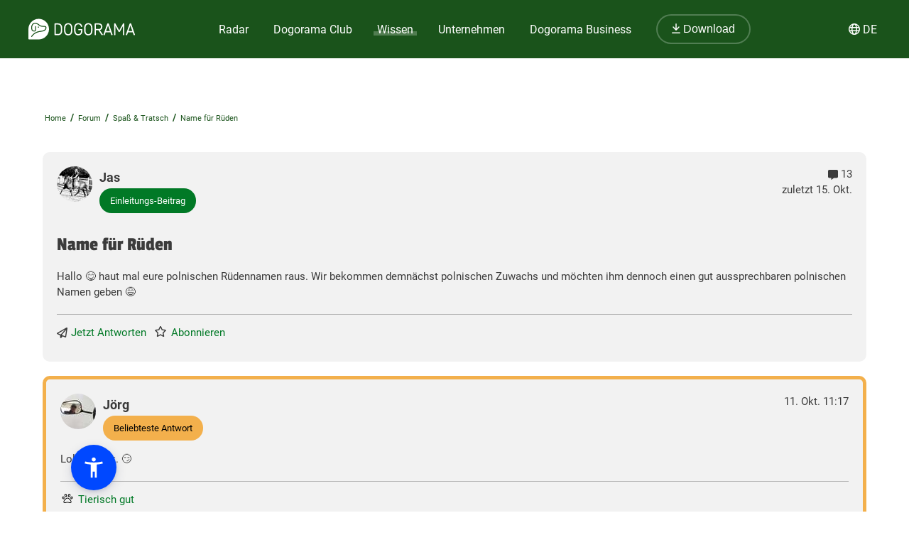

--- FILE ---
content_type: text/html; charset=utf-8
request_url: https://dogorama.app/de-de/forum/Spass_Tratsch/Name_fuer_Rueden-8cy00ZnHawRxJotMu5A7/
body_size: 95813
content:





 

<!doctype html>
<html lang="de-de">
	<head>
		<script src="https://cdn.jsdelivr.net/npm/jquery@3.6.0/dist/jquery.min.js" defer></script>
<script async src="https://kit.fontawesome.com/01dfeabcbd.js" crossorigin="anonymous"></script>

<script>
function defer(method) {
    if (window.jQuery) {
        method();
    } else {
        setTimeout(function() { defer(method) }, 50);
    }
}
</script>



<link rel="icon" href="/img/favicon.png" type="image/x-icon">
<meta name="viewport" content="width=device-width, initial-scale=1.0">
<meta name="theme-color" content="#1a531b">
<link rel="stylesheet" href="/assets/styles/main.css">

<meta property="article:publisher" content="https://www.facebook.com/dogoramaapp/" />
<meta property="article:author" content="https://www.facebook.com/dogoramaapp" />
<meta property="fb:app_id" content="335713447060028" />
<meta name="twitter:card" content="summary_large_image" />
<meta name="twitter:creator" content="@DogoramaApp" />
<meta name="twitter:site" content="@DogoramaApp" />

<!-- Custom page type specific Metas -->

    <title>Name für Rüden – Spaß &amp; Tratsch – Hundeforum von Dogorama – Dogorama App</title>
    <meta property="twitter:title" content="Name für Rüden – Spaß &amp; Tratsch – Hundeforum von Dogorama – Dogorama App">
	<meta property="og:title" content="Name für Rüden – Spaß &amp; Tratsch – Hundeforum von Dogorama – Dogorama App">

    <meta name="description" content="Hallo 😋
haut mal eure polnischen Rüdennamen raus.

Wir bekommen demnächst polnischen Zuwachs und möchten ihm dennoch einen gut aussprechbaren polnischen Nam...">
    <meta property="og:description" content="Hallo 😋
haut mal eure polnischen Rüdennamen raus.

Wir bekommen demnächst polnischen Zuwachs und möchten ihm dennoch einen gut aussprechbaren polnischen Nam...">
    <meta property="twitter:description" content="Hallo 😋
haut mal eure polnischen Rüdennamen raus.

Wir bekommen demnächst polnischen Zuwachs und möchten ihm dennoch einen gut aussprechbaren polnischen Nam...">

    <meta property="og:image" content="https://dogorama.app/img/threads_tag_fun_og.jpg">
    <meta property="twitter:image" content="https://dogorama.app/img/threads_tag_fun_og.jpg">
    
    
        <link rel="canonical" href="https://dogorama.app/de-de/forum/Spass_Tratsch/Name_fuer_Rueden-8cy00ZnHawRxJotMu5A7/"/>
    

    <meta property="og:url" content="https://dogorama.app/de-de/forum/Spass_Tratsch/Name_fuer_Rueden-8cy00ZnHawRxJotMu5A7/">
    <meta property="og:locale" content="de_DE">
    <meta property="og:type" content="article" />
    <meta property="og:site_name" content="Dogorama App" />
    <meta name="robots" content="max-image-preview:large">
    <meta name="robots" content="index, noarchive, follow">

<style>
	.cookie-wrapper {
		background: rgba(0,0,0,.6);
		display: flex;
		align-items: center;
   		justify-content: center;
		left: 0;
		position: fixed;
		height: 100%;
		top: 0;
		width: 100%;
		z-index: 999999;
	}
	.cookie-border {
		border-radius: 25px;
		box-shadow: 0 4px 8px rgba(0,0,0,.2);
		background: #017926;
	}
	.cookie-box {
		color: #fff;
		font-size: 14px;
		max-width: 375px;
		width: auto;
		z-index: 1000000;
		margin: 0;
    	padding: 15px;
		display: flex;
		flex-direction: column;
		align-items: center;
		text-align: center;
	}
	.cookie-box:before {
		background-image: url(/img/cookie_banner_dog_top.webp);
		margin-top: -97px;
		text-align: center;
		margin-bottom: 10px;
		display: inline-block;
		background-size: 150px 130px;
		width: 150px;
		height: 130px;
		content: ' ';
	}
	.cookie-box.hidden {
		display:none;
	}
	.cookie-box.cookie-preference {
		max-width: 960px;
	}
	.cookie-box.cookie-preference .container {
		overflow-y: auto;
	}
	.fc-consent-root .fc-faq-header .fc-faq-label {
		color: #3B3B3B;
	}
	.fc-consent-root a {
		color: #1a531b !important;
		text-decoration: underline !important;
	}
	.fc-consent-root .fc-dialog .fc-footer p {
		line-height: 21px !important;
	}
	.fc-button-label {
		background-color: #1a531b;
	}
	@media (min-width: 768px) {
		.cookie-box.cookie-preference {
			max-width: 720px;
		}
	}
	@media (min-width: 576px) {
		.cookie-box.cookie-preference {
			max-width: 540px;
		}
	}
	.cookie-box.cookie-preference .container .cookie-detail-preferences {
		display: flex;
		flex-direction: column;
		align-items: flex-start;
	}
	.cookie-box.cookie-preference .container .cookie-detail-preferences table {
		display: table;
		border-collapse: collapse;
		box-sizing: border-box;
		text-indent: initial;
		border-spacing: 2px;
		border-color: grey;
		text-align: left;
		margin: 10px 0;
	}
	.cookie-box.cookie-preference .container .cookie-detail-preferences table tr {
		border-bottom: 1px solid;
	}
	.cookie-box.cookie-preference .container .cookie-detail-preferences table tr th {
		width: 30%;
	}

	.cookie-headline {
		font-size: 1.625em;
	}
	.btn-accept-all-cookies {
		background: #fff;
    	border-radius: 4px;
    	color: #017926;
		font-family: inherit;
		font-size: 1.25em;
		padding: 0.75em 2em;
		cursor: pointer;
		align-self: stretch;
		margin: 10px 0;
	}
	.btn-accept-selected-cookies {
		background-color: #017926;
		color: #fff;
		font-size: 14px;
		margin: 10px 0 20px 0;
		cursor: pointer;	
	}
	.btn-manage,
	.legal,
	.legal a,
	.btn-back,
	.cookie-box a,
	.cookie-accordion-status-show,
	.cookie-accordion-status-hide {
		color: #aaa;
		cursor: pointer;
		font-size: 11px;
	}
	.checkboxes {
		display: flex;
    	flex-wrap: wrap;
		justify-content: space-around;
	}
	.checkboxes label:nth-child(3) {
		flex-basis: 33%;
	}
	._brlbs-checkbox {
		color: inherit;
		cursor: pointer;
		display: block;
		padding-left: 2em;
		position: relative;
		margin: 6px;
		padding-top: 4px;
	}
	._brlbs-checkbox input {
		position: absolute;
		opacity: 0;
		width: auto;
		z-index: -1;
	}
	._brlbs-checkbox input:disabled~._brlbs-checkbox-indicator {
		background-color: #e6e6e6;
		border-color: #e6e6e6;
	}
	._brlbs-checkbox input:checked:not(:disabled)~._brlbs-checkbox-indicator {
		background-color: #28a745;
		border-color: #28a745;
	}
	
	._brlbs-checkbox ._brlbs-checkbox-indicator {
		background-color: #fff;
		border-color: #a72828;
		border-radius: 4px;

		border-style: solid;
		border-width: 2px;
		padding: 0!important;
		position: absolute;
		left: 0;
		top: 0;
		height: 20px;
		width: 20px;
		transition: 0.25s;
	}
	._brlbs-checkbox input:checked~._brlbs-checkbox-indicator::after {
		opacity: 1;
	}
	._brlbs-checkbox ._brlbs-checkbox-indicator::after {
		content: "";
		border-style: solid;
		border-width: 0 2px 2px 0;
		border-radius: 1px;
		position: absolute;
		left: 5px;
		top: 1px;
		height: 11px;
		width: 6px;
		transform: rotate(45deg);
		opacity: 0;
	}
	.detail-buttons {
		margin: 20px 10px;
		display: flex;
		justify-content: space-between;
		align-content: center;
		align-items: center;
	}
	.detail-buttons .btn-accept-all-cookies {
		margin-right: 10px;
	}
	.cookie-accordion-status-show,
	.cookie-accordion-status-hide {
		align-self: center;
	}
</style>


	
		<!-- Google DSGVO Banner -->
		<script async src="https://pagead2.googlesyndication.com/pagead/js/adsbygoogle.js?client=ca-pub-3015300326157620" crossorigin="anonymous"></script>
	

	<script>	
	window.dataLayer = window.dataLayer || [];
	window.dataLayer.push({
		event: 'SEOCookieOptInGoogleAnalytics',
	});
	</script>

	<script>
		function addTagManager(consent) {
			let gtmScript = document.createElement('script');
			gtmScript.innerHTML = "(function(w,d,s,l,i){w[l]=w[l]||[];w[l].push({'gtm.start':" +
									"new Date().getTime(),event:'gtm.js'});var f=d.getElementsByTagName(s)[0]," +
								"j=d.createElement(s),dl=l!='dataLayer'?'&l='+l:'';j.async=true;j.src=" +
								"'https://www.googletagmanager.com/gtm.js?id='+i+dl;f.parentNode.insertBefore(j,f);" +
								"})(window,document,'script','dataLayer','GTM-5L4F5JK');";
			document.head.appendChild(gtmScript);

			let noScriptTag = document.createElement('noscript');
			noScriptTag.innerHTML = '<iframe src="https://www.googletagmanager.com/ns.html?id=GTM-5L4F5JK"' +
									' height="0" width="0" style="display:none;visibility:hidden"></iframe>';
			document.body.appendChild(noScriptTag);
        }
        
		function deleteCookie(name) {
			document.cookie = name + '=; Max-Age=0; path=/; domain=' + location.host;
        }

        function deleteAnalyticsCookies() {
            var analyticsCookies = ['_ga', '_gid', '_gat', '_gcl_au', 'AMP_TOKEN', '__utma', '__utmt', '__utmb', '__utmc', '__utmz', '__utmv', '__utmx', '__utmxx'];
            analyticsCookies.forEach(function(cookie) {
                deleteCookie(cookie);
            });
        }

		function checkConsent() {
			if (typeof window.__tcfapi === 'function') {
            	window.__tcfapi('addEventListener', 2, function(tcData, success) {
					if (success) {
						if (tcData.eventStatus === 'tcloaded' || tcData.eventStatus === 'useractioncomplete') {
							let hasConsent = tcData.purpose.consents['1']; // '1' steht für das Einwilligungsmerkmal
							if (hasConsent) {
								addTagManager()
							} else {
								deleteAnalyticsCookies();
							}
						}
					}
            	});
			} else {
				deleteAnalyticsCookies();
			}
		}

		// Initiale Überprüfung, wenn die Seite geladen wird
		window.addEventListener('load', function() {
			checkConsent();
		});
	</script>

	<!-- Google Ad Manager -->
	<script async src="https://securepubads.g.doubleclick.net/tag/js/gpt.js"></script>
	<script>
      window.googletag = window.googletag || { cmd: [] };

	  let adIDlist = {
		"Tests-Markenseite-Liste":[250, 360],
		"tests-detail-off-content-left":[160, 600],
		"tests-detail-off-content-right":[160, 600],
		"tests-detail-preisvergleich":[728, 90],
		"tests-detail-post-suggestions":[728, 90],
		"tests-detail-bewertung":[336, 280],
		"tests-detail-mobile-above-preisvergleich":[336, 280],
		"tests-detail-mobile-above-melden":[336, 280],
		"tests-detail-mobile-preisvergleich":[320, 50],
		"tests-detail-mobile-bewertung":[320, 50]
	  }
	  
      googletag.cmd.push(() => {
		let adIDs = Object.keys(adIDlist);
		adIDs.forEach(adID => {
			if ($(`#${adID}`).length) {
				googletag.defineSlot("/22797019667/" + adID, adIDlist[adID], adID).addService(googletag.pubads());
			}
		});
		
		googletag.pubads().collapseEmptyDivs();
    	googletag.enableServices();
      });
    </script>




		<script type="application/ld+json">
	[
		{
			"@context":"https://schema.org",
			"@type":"BreadcrumbList",
			"itemListElement":
			[
				{
					"@type":"ListItem",
					"position":1,
					"name":"Home",
					"item":"https://dogorama.app/de-de/"
				},
				{
					"@type":"ListItem",
					"position":2,
					
						"name":"Forum",
						"item":"https://dogorama.app/de-de/forum/"
					
				}
				
				
					,{
							"@type":"ListItem",
							"position":3,
							"name":"Spass_Tratsch",
							"item":"https://dogorama.app/de-de/forum/Spass_Tratsch/"
					}
				
				
				
					,{
							"@type":"ListItem",
							"position":4,
							"name":"Name für Rüden",
							"item":"https://dogorama.app/de-de/forum/Spass_Tratsch/Name_fuer_Rueden-8cy00ZnHawRxJotMu5A7/"
					}
						
				
			]
		}
				
		
		
			,{
				"@context":"https://schema.org",
				"@type":"QAPage",
				"mainEntity": {
					"@type": "Question",
					"name": "Name für Rüden",
					"text": "Hallo 😋
haut mal eure polnischen Rüdennamen raus.

Wir bekommen demnächst polnischen Zuwachs und möchten ihm dennoch einen gut aussprechbaren polnischen Namen geben 😅",
					"answerCount": "13",
					"acceptedAnswer": {
						"@type": "Answer",
						"text": "Lolek,Bolek. 😏",
						"upvoteCount": "8",
						"url": "https://dogorama.app/de-de/forum/Spass_Tratsch/Name_fuer_Rueden-8cy00ZnHawRxJotMu5A7/#mostLikedAnswer"
					}
				}
			}
		
		
		
		
	]
</script>
	</head>
	<body>
		<style>
    /* Navbar */
	header {
		height: 80px;
		margin-bottom: -1px;
	}
	.nav {
		/*align-self: flex-end;*/
		justify-content: space-between;
		align-items: center;
		width: fit-content;
		height: fit-content;
		height: 100%;
		display: flex;
		padding-right: 20px;
	}
	.nav a, .nav span {
		text-decoration: none;
		color: #ffffff;
	}
	.nav span {
		cursor: pointer;
	}
	.navbar {
		display: flex;
		flex-direction: column;
		justify-content: center;
		background-color: #1a531b;
		color: #ffffff;
		width: calc(100% - 40px);
		margin: 0%;
		padding: 20px;
		position: fixed;
		top:0;
		z-index: 99;
	}

	.nav-item button {
		border-radius: 25px;
		font-size: 18px;
		padding: 10px 30px;
		border: 2px solid rgba(210,225,211,0.3);
		background-color: #1a531b !important;
	}

	.nav-item button:hover {
		border-color: rgba(210,225,211,0.5) !important;
	}

	#navbar_content {
		margin-left: auto;
		margin-right: auto;
		width: 100%;
		justify-content: space-between;
		max-width: 1920px;
		display: flex;
		box-sizing: border-box;
		align-items: center;
	}

	.nav-item {
		font-size: 21px;
		position: relative;
		margin-right: 90px;
	}

	.nav-item:last-child {
		margin-right: 0px;
	}

	.nav-item > a, .nav-item > span {
		padding: 0px 5px 2px 5px;
		transition: all 0.3s ease;
	}

	.nav-item.active > a, .nav-item:hover > a, .nav-item.active > span  {
		background: linear-gradient(0deg, rgba(1, 121, 38, 0) 0%, rgba(210,225,211,0) 16%, rgba(210,225,211,0.3) 16%, rgba(210,225,211,0.3) 41%, rgba(210,225,211,0) 41%);
	}

	.nav-item:hover > a.no-underline {
		background: none !important;
	}

	/* Sub menu */
	.sub-menu {
		background-color: #fff;
		box-shadow: 0px 3px 6px rgba(0,0,0,0.16);
		border-radius: 0px 6px 6px 6px;
		padding: 20px;
		min-width: 150px;
		position: absolute;
		margin-top: -3px;
		display: none;
	}

	.sub-menu ul {
		margin: 0px;
		padding: 0px 50px 0px 0px;
	}

	.sub-menu ul li {
		list-style: none;
	}

	.sub-menu li a {
		color: #017926 !important;
		font-size: 15px;
		padding: 5px 0px;
		display: block;
		white-space: nowrap;
		display: inline-flex;
	}

	.sub-menu ul li.active > a, .sub-menu ul li:hover > a {
		background: linear-gradient(0deg, rgba(1, 121, 38, 0) 0%, rgba(255, 0, 255, 0) 25%, #D2E1D3 25%, #D2E1D3 41%, rgba(1, 121, 38, 0) 41%);
		padding-bottom: 2px;
		margin-bottom: 3px;
	}

	.sub-menu#sub-menu-language {
		right: 0;
		min-width: 50px;
		border-radius: 6px 0px 6px 6px;
	}

	.sub-menu#sub-menu-language ul {
		padding: 0px;
	}

	#language-switcher.nav-item {
		cursor: pointer;
	}

	@media screen and (max-width:1600px) {
		.nav-item {
  			margin-right: 50px;
		}
    }
    

    @media screen and (max-width:1400px) {
		.nav-item {
  			margin-right: 25px;
			font-size: 16px;
		}

		.nav-item button {
			font-size: 16px;
			padding: 10px 20px;
		}
    }

	@media screen and (max-width:1023px) {
		.navbar.mobile-open {
			background-color: #1a531b !important;
		}

		.mobile-open .logobox {
			padding-left: 25px;
		}

		.logobox img {
			width: 120px;
			height: auto;
			margin-top: 5px;
		}

		#burgermenu, #download {
			background-color: transparent;
			border: none;
			padding: 10px 0px;
			font-weight: 400;
			width: auto;
			color: #ffffff !important;
		}
		#download a {
			color: #ffffff;
			font-size: 15px;
		}
		#burgermenu {
			font-size: 20px;
			z-index: 200;
			background-color: #1a531b;
			color: #ffffff !important;
			transition: none;
		}
		#download i {
			margin-right: 10px;
			font-size: 20px;
		}
		.nav {
			display: none;
			position: absolute;
			background-color: #1a531b;
			top: 0;
			left: 0;
			right: 0;
			bottom: 0;
			width: 100%;
			min-height: calc(100vh - 150px);
			padding-bottom: 150px;
			z-index: -1;
			overflow: scroll;
			margin-top: 80px;
		}

		.nav-item {
			margin: 20px 20px 0px 20px;
		}

		.nav-item.active > a, .nav-item:hover > a, .nav-item.active > span, .nav-item:hover > span {
			background: none;
			background-color: #539548;
		}

		.nav-item > a, .nav-item > span {
			background-color: #539548 !important;
			border-radius: 20px;
			padding: 5px 30px;
			display: flex;
			font-size: 21px;
			letter-spacing: 1px;
		}

		.nav-item > a i, .nav-item > span i {
			padding-right: 15px;
			line-height: 28px;
		}

		.sub-menu {
			display: block;
			background-color: transparent;
			padding: 20px 30px;
			min-width: 150px;
			box-shadow: none;
			border-radius: 0px;
			position: relative;
			padding-bottom: 0px;
		}

		.sub-menu ul {
			padding: 0px;
		}

		.sub-menu li {
			width: 100%;
		}

		.sub-menu li a {
			color: #fff !important;
			font-size: 18px;
			width: 100%;
			align-items: center;
			gap: 10px;
		}

		.sub-menu ul li:hover > a {
			background: none;
		}

		.sub-menu ul li.active > a {
			background: linear-gradient(0deg, rgba(1, 121, 38, 0) 0%, rgba(255, 0, 255, 0) 25%, #539548 25%, #539548 41%, rgba(1, 121, 38, 0) 41%);
			width: auto;
		}

		.fixed-position {
			overflow: hidden;
		}

		#language-switcher-mobile {
			width: auto;
			font-size: 15px;
		}

		.sub-menu#sub-menu-language-mobile {
			position: absolute;
			background-color: #fff;
			top: 75px;
			right: 0px;
			padding: 10px 20px;
			border-radius: 0px 0px 0px 20px;
			box-shadow: 0px 0px 6px rgba(0,0,0,0.24);
			display: none;
		}

		#sub-menu-language-mobile ul li a {
			color: #017926 !important;
			font-size: 15px;
			cursor: pointer;
		}

		#sub-menu-language-mobile ul li.active > a {
			background: linear-gradient(0deg, rgba(1, 121, 38, 0) 0%, rgba(255, 0, 255, 0) 25%, #D2E1D3 25%, #D2E1D3 41%, rgba(1, 121, 38, 0) 41%);
		}
	}

    @media only screen and (max-device-width: 767px) {
        
    }

    @media screen and (max-width:767px) {
		header {
			z-index: 1000;
			position: relative;
			height: 70px;
		}

		header hr.dogorama-green-light {
			border: 1px solid #539548;
		}

		.nav {
			margin-top: 70px;
		}

		.navbar {
			padding: 13px 20px;
		}

		.mobile-buttons {
			display: flex;
			flex-direction: row;
			gap: 10px;
		}

		.mobile-buttons button span {
			display: none;
		}
    }

</style>

<script type="text/javascript">

	window.addEventListener('resize',function(){
		if(window.innerWidth >= 1023){
			document.getElementsByClassName('nav')[0].style.display = 'flex';
		}else{
			document.getElementsByClassName('nav')[0].style.display = 'none';
			document.getElementById("burgermenu").innerHTML = "<i class='fa-solid fa-bars'></i>";
			document.getElementsByClassName('navbar')[0].classList.remove("mobile-open");
			document.getElementsByTagName('body')[0].classList.remove("fixed-position");
		}
	})

	/** Fontawesome async **/
	//<![CDATA[ 
	function loadCSS(e, t, n) { 
		"use strict"; 
		var i = window.document.createElement("link"); 
		var o = t || window.document.getElementsByTagName("script")[0]; 
		i.rel = "stylesheet"; 
		i.href = e; i.media = "only x"; 
		o.parentNode.insertBefore(i, o); 
		setTimeout(function () { 
			i.media = n || "all" }) 
		}
		loadCSS("/assets/styles/fontawesome.justusedicons.min.css"); // use all.min.css from subsetter
	//]]> 

	/* submenu */
	function toggleSubmenu(id, visibility){
		var submenu = document.getElementById('sub-menu-' + id);
		if(visibility == 'show') {
			submenu.style.display = 'flex'
		} else {
			submenu.style.display = 'none'
		}
	}

	function toggleLanguageSwitcherMobile(){
		let languageSwitcher = $('.sub-menu#sub-menu-language-mobile')
		languageSwitcher.toggle()
	}

	function toggleMobilemenu() {
		var navbar = document.getElementsByClassName('navbar')[0];
		var navmenu = document.getElementsByClassName('nav')[0];
		if(navmenu.style.display == 'none' || navmenu.style.display == '' ) {
			navmenu.style.display = 'block';
			document.getElementById("burgermenu").innerHTML = "<i class='fa-solid fa-xmark'></i>";
			navbar.classList.add("mobile-open");
			document.getElementsByTagName('body')[0].classList.add("fixed-position");
		} else {
			navmenu.style.display = 'none';
			document.getElementById("burgermenu").innerHTML = "<i class='fa-solid fa-bars'></i>";
			navbar.classList.remove("mobile-open");
			document.getElementsByTagName('body')[0].classList.remove("fixed-position");
		}
	}

	/* Language switcher, open current page in selected language */
	function changeLanguage(lang) {
		var currentUrl = window.location.href
		// let langString = currentUrl.split('/').slice(4, 5).join('/')
		var newUrl = currentUrl.replace(/\/(de-de|de-at|de-ch|en-gb)\//, lang)
		window.location = newUrl
	}
</script>

<header class="">
	

	<div class="navbar">
		<div id="navbar_content">
			<button class="mobile" id="burgermenu" name="burgermenu" aria-label="burgermenu" onclick="toggleMobilemenu()"><i class="fa-solid fa-bars"></i></button>
			<div class="logobox">
				
					<a href="/de-de/" aria-label="dogorama-logo"><img alt="Dogorama-Logo" width="150" height="30" src="/img/logo/logo_dogorama-white.svg" alt="Dogorama"></a>
				
			</div>
			<div class="nav" role="navigation" aria-label="Main">
				<div class="nav-item " onmouseover="toggleSubmenu('radar', 'show')" onmouseout="toggleSubmenu('radar', 'hide')">
					<a href="/de-de/hunderadar/"><i class="fa-regular fa-radar mobile"></i> Radar</a>
					<div id="sub-menu-radar" class="sub-menu" role="navigation" aria-label="Sub-Navigation Radar">
						<ul>
							<li  ><a href="/de-de/giftkoeder/">Giftköder</a></li>
							<li  ><a href="/de-de/auslaufgebiete/">Auslaufgebiete</a></li>
							<li  ><a href="/de-de/treffen/">Hundetreffen</a></li>
							<li  ><a href="/de-de/suchmeldungen/" >Hund vermisst</a></li>
							<li  ><a href="/de-de/gruppen/" >Gruppen</a></li>
							<li  ><a href="/de-de/wettbewerbe/" >Wettbewerbe</a></li>
							<li  ><a href="/de-de/staedte/" >Deine Stadt mit Hund</a></li>
						</ul>
					</div>
				</div>
				
				<div class="nav-item " onmouseover="toggleSubmenu('club', 'show')" onmouseout="toggleSubmenu('club', 'hide')">
					<a href="/de-de/club/"><i class="fa-regular fa-paw mobile"></i> Dogorama Club</a>
					<div id="sub-menu-club" class="sub-menu" role="navigation" aria-label="Sub-Navigation Dogorama Club">
						<ul>
							<li  ><a href="/de-de/club/">Dogorama Club</a></li>
							<li  ><a href="/de-de/club/akademie/">Dogorama Akademie</a></li>
							<li ><a href="/de-de/versicherungen/">Dogorama Hunde-Versicherungen</a></li>
						</ul>
					</div>
				</div>
				
				<div class="nav-item active" onmouseover="toggleSubmenu('wissen', 'show')" onmouseout="toggleSubmenu('wissen', 'hide')">
					<span><i class="fa-regular fa-graduation-cap mobile"></i> Wissen</span>
					<div id="sub-menu-wissen" class="sub-menu" role="navigation" aria-label="Sub-Navigation Wissen">
						<ul>
							<li  ><a href="/de-de/wissenswoche/">Dogorama Wissenswoche</a></li>
							<li class="active" ><a href="/de-de/forum/">Forum</a></li>
							<li  ><a href="/de-de/hundefuehrerschein/">Hundeführerschein</a></li>
							<li  ><a href="/de-de/hunderassen/">Hunderassen</a></li>
							<li  ><a href="/de-de/blog/">Blog</a></li>
							<li  ><a href="/de-de/tests/hundefutter/">Hundefutter Tests</a></li>
						</ul>
					</div>
				</div>
				<div class="nav-item " onmouseover="toggleSubmenu('unternehmen', 'show')" onmouseout="toggleSubmenu('unternehmen', 'hide')">
					<span><i class="fa-regular fa-shopping-bag mobile"></i> Unternehmen</span>
					<div id="sub-menu-unternehmen" class="sub-menu sub-menu-double" role="navigation" aria-label="Sub-Navigation Unternehmen">
						<ul class="sub-menu-half">
							
								<li  ><a href="/de-de/hundeschulen/" >
									
										Hundeschulen
									
								</a></li>
							
								<li  ><a href="/de-de/tieraerzte/" >
									
										Tierärzte
									
								</a></li>
							
								<li  ><a href="/de-de/hundeshops/" >
									
										Hundeshops
									
								</a></li>
							
								<li  ><a href="/de-de/medizinische-dienstleistungen/" >
									
										Medizinische Dienstleistungen
									
								</a></li>
							
								<li  ><a href="/de-de/ernaehrungsberater/" >
									
										Ernährungsberater
									
								</a></li>
							
								<li  ><a href="/de-de/hundefriseure/" >
									
										Hundefriseure
									
								</a></li>
							
						</ul>
						<ul class="sub-menu-half">
							
								<li  ><a href="/de-de/hundepensionen/" >
									
										Hundepensionen
									
								</a></li>
							
								<li  ><a href="/de-de/gassi-service/" >
									
										Gassi-Services
									
								</a></li>
							
								<li  ><a href="/de-de/tierfotografie/" >
									
										Tierfotografen
									
								</a></li>
							
								<li  ><a href="/de-de/tierheime/" >
									
										Tierheime
									
								</a></li>
							
								<li  ><a href="/de-de/tierbestatter/" >
									
										Tierbestatter
									
								</a></li>
							
								<li  ><a href="/de-de/weitere-unternehmen/" >
									
										Weitere Unternehmen
									
								</a></li>
							
						</ul>
					</div>
				</div>
				<div class="nav-item " onmouseover="toggleSubmenu('business', 'show')" onmouseout="toggleSubmenu('business', 'hide')">
					<a href="/de-de/business/ads/"><i class="fa-regular fa-briefcase mobile"></i> Dogorama Business</a>
					<div id="sub-menu-business" class="sub-menu" role="navigation" aria-label="Sub-Navigation Dogorama Business">
						<ul>
							<li  ><a href="/de-de/business/">Unternehmensprofil</a></li>
							<li  ><a href="/de-de/business/ads/">Dogorama Ads</a></li>
							<hr class="mobile dogorama-green-light" />
							<li class="mobile dogorama-green"><a class="no-underline dogorama-green" href="/download/"><i class="fa-regular fa-arrow-down-to-line"></i> Download</a></li>
						</ul>
					</div>
				</div>
				<div class="nav-item not-mobile">
					
						<a class="no-underline" href="/download/"><button><i class="fa-regular fa-arrow-down-to-line"></i> Download</button></a>
					
				</div>
			</div>

			<!-- sprachwechsler -->
			<div class="nav-item not-mobile" id="language-switcher" onmouseover="toggleSubmenu('language', 'show')" onmouseout="toggleSubmenu('language', 'hide')">
				<div><i class="fa-regular fa-globe"></i> <span>DE</span></div>
				<div id="sub-menu-language" class="sub-menu" role="navigation" aria-label="Sub-Navigation Sprache">
					<ul>
						<li class="active"><a onclick="changeLanguage('/de-de/')">🇩🇪 Deutsch (DE)</a></li>
						<li ><a onclick="changeLanguage('/de-at/')">🇦🇹 Deutsch (AT)</a></li>
						<li ><a onclick="changeLanguage('/de-ch/')">🇨🇭 Deutsch (CH)</a></li>
						
						<li ><a onclick="changeLanguage('/en-gb/')">🇬🇧 English (GB)</a></li>
						
					</ul>
				</div>
			</div>

			<div class="mobile-buttons mobile">
				
					<button id="download"><a href="/download/"><i class="fa-regular fa-arrow-down-to-line"></i> <span>Download</span></a></button>
				
				<button id="language-switcher-mobile" onclick="toggleLanguageSwitcherMobile()"><i class="fa-regular fa-globe"></i> <span>DE</span></button>
				<div id="sub-menu-language-mobile" class="sub-menu" role="navigation" aria-label="Sub-Navigation Sprache">
					<ul>
						<li class="active"><a onclick="changeLanguage('/de-de/')">🇩🇪 Deutsch (DE)</a></li>
						<li ><a onclick="changeLanguage('/de-at/')">🇦🇹 Deutsch (AT)</a></li>
						<li ><a onclick="changeLanguage('/de-ch/')">🇨🇭 Deutsch (CH)</a></li>
						
						<li ><a onclick="changeLanguage('/en-gb/')">🇬🇧 English (GB)</a></li>
						
					</ul>
				</div>
			</div>
		</div>
	</div>
	
</header>

<!--



<style>
    #promo-banner {
        height: 100px;
        background-color: #539548;
        z-index: 100;
        position: relative;
    }

    #promo-banner.auto-height {
        height: auto !important;
    }

    #promo-banner.sticky {
        position: fixed !important;
        width: 100%;
        z-index: 30;
    }

    #promo-banner.sticky.top {
        top: 80px;
    }

    #promo-banner.sticky.bottom {
        bottom: 0px;
    }

    #promo-banner.not-sticky, #promo-banner.sticky.not-sticky {
        position: relative !important;
    }

    #promo-banner img {
        height: calc(100% + 100px);
        margin-bottom: 100px;
        transition: height 0.15s ease;
    }

    #promo-banner.sticky img {
        height: calc(100% - 10px);
        margin-bottom: -10px;
        max-width: 200px;
    }

    #promo-banner #promo-text {
        font-family: "Passion One",sans-serif;
        font-size: 32px;
        text-align: center;
        display: block;
        z-index: 4;
    }

    #promo-banner #promo-text span {
        display: inline;
    }

    #promo-banner #promo-text.small-text {
        font-size: 15px;
        font-family: 'Roboto', sans-serif;
    }

    #promo-banner-content {
        width: 100%;
        max-width: 1900px;
        display: flex;
        flex-direction: row;
        align-content: center;
        align-items: center;
        justify-content: space-evenly;
        height: 100%;
        margin: auto;
    }

    #promo-banner-content button {
        background-color: #F3B04C;
        border-color: #F3B04C;
        text-shadow: 0px 1px 3px rgba(0,0,0,0.3);
        box-shadow: 0px 2px 6px rgba(0,0,0,0.2);
        font-weight: 700;
        z-index: 4;
        margin-left: 20px;
        margin-right: 20px;
    }

    #promo-banner #timer {
        color: #fff;
        font-size: 32px;
    }

    #promo-banner #timer span {
        font-size: 26px;
    }

    footer.footer {
        padding-bottom: 100px;
    }

    #promo-banner .prm-btn {
        color: #222222;
        text-shadow: none;
    }

    @media screen and (max-width:1440px) {
        #promo-banner #promo-text {
            font-size: 28px;
        }
    }

    @media screen and (max-width:1023px) {
        #promo-banner-content {
            padding: 0px 10px;
            width: calc(100% - 20px);
        }

        #promo-banner img {
            height: calc(100% + 20px);
            margin-bottom: 20px;
        }

        #promo-banner #promo-text {
            font-size: 26px;
        }

        #promo-banner-content button {
            display: none;
        }

        #promo-banner-content .text-btn.mobile {
            color: #fff;
            font-size: 14px;
            text-decoration: underline;
        }
    }

    @media screen and (max-width:767px) {

        #promo-banner {
            height: 110px;
        }

        #promo-banner.sticky.top {
            top: 70px;
        }

        #promo-banner #promo-text {
            font-size: 21px;
            line-height: 21px;
            padding-top: 5px;
            margin-bottom: 0px;
        }

        #promo-banner #promo-text span.not-mobile {
            display: none;
        }

        #promo-banner.sticky #promo-banner #promo-text {
            padding-top: 5px;
        }

        #promo-banner-content {
            flex-direction: column;
        }

        #promo-banner #timer {
            margin-top: -5px;
            margin-bottom: -10px;
            font-size: 21px;
            display: flex;
            flex-direction: row;
            padding: 10px 0px;
            align-content: center;
            align-items: baseline;
            gap: 5px;
        }

        #promo-banner #timer .smaller-text {
            font-size: 14px;
        }

        #promo-banner img {
            display: none;
        }
    }
    
</style>

<div id="promo-banner" class="back back-orange sticky bottom auto-height wissenswoche">
    <a href="/de-de/wissenswoche/">
        <div id="promo-banner-content">
            <p id="promo-text" class="invert big-text">🎓 Die Dogorama Wissenswoche</p><p id="timer"></p><button class="prm-btn not-mobile">Jetzt KOSTENLOS anmelden</button> <span class="text-btn mobile">👉 Jetzt KOSTENLOS anmelden</span>
        </div>
    </a>
</div>

<script>

    isFixed = "true"
    withTimer = "true"
    expiredText = "🍿 läuft gerade"

    if(!isFixed == 'true'){
        $('#promo-banner').addClass('not-sticky')

        window.onscroll = function() {myFunction()};
            var header = document.getElementById("promo-banner");
            var sticky = header.offsetTop;
            var sticky2 = sticky - 80;
            
            function myFunction() {
            if (window.pageYOffset > sticky2) {
                header.classList.add("sticky");
            } else {
                header.classList.remove("sticky");
            }
        }
    }

    if(withTimer == 'true'){

        let endTime = "2025-09-15T18:30:00"

        // Set the date we're counting down to
        var countDownDate = new Date(endTime).getTime();

        // Update the count down every 1 second
        var x = setInterval(function() {

        // Get today's date and time
        var now = new Date().getTime();

        // Find the distance between now and the count down date
        var distance = countDownDate - now;

        // Time calculations for days, hours, minutes and seconds
        var days = Math.floor(distance / (1000 * 60 * 60 * 24));
        var hours = Math.floor((distance % (1000 * 60 * 60 * 24)) / (1000 * 60 * 60));
        var minutes = Math.floor((distance % (1000 * 60 * 60)) / (1000 * 60));
        var seconds = Math.floor((distance % (1000 * 60)) / 1000);

        // Display the result in the element with id="demo"
        let timerText = ''
        if(days > 0){
            timerText += days + " <span class='smaller-text'>Tage</span> "
        }
        if(hours > 0){
            timerText += hours + " <span class='smaller-text'>Std.</span> "
        }

        timerText += minutes + " <span class='smaller-text'>Min.</span> "
        timerText += seconds + " <span class='smaller-text'>Sek.</span>"

        document.getElementById("timer").innerHTML = timerText;

        // If the count down is finished, write some text
        if (distance < 0) {
            clearInterval(x);
            document.getElementById("timer").innerHTML = "<span>" + expiredText || "abgelaufen" + "</span>";
        }
        }, 1000);
    }
</script>

-->

		
		<style type="text/css">
			.thread-detail .path_navigation {
				margin: 0;
				padding: 0 20px;
				margin-top: 60px;
				align-self: baseline;
				color: #1a531b;
				font-size: 14px;
				line-height: 21px;
				margin-bottom: 20px;
			}

			.path_navigation a
			{
				padding: 3px;
				color: #1a531b;
				font-weight: normal;
			}

			.referenced_post
			{
				border-radius: 20px;
				margin-bottom: 10px;
			}

			.referenced_post div
			{
				border-radius: 10px;
				padding: 10px 20px 10px 60px;
				background-color: white;
				color: #3B3B3B;
				line-height: 22px;
				font-size: 15px;
				position: relative;
				z-index: 1;
			}

			.referenced_post div::before {
				content: '"';
				font-family: "Passion One",sans-serif;
				font-size: 90px;
				line-height: 0px;
				position: absolute;
				margin-top: 30px;
				color: #D2E1D3;
				z-index: 0;
				width: 40px;
				display: inline-block;
				margin-left: -45px;
			}

			.first-post-badge, .team-answer-badge {
				background-color: #017926;
				border-radius: 25px;
				color: white; 
				padding: 2px 15px;
				font-size: 13px;
			}

			.team-answer-badge {
				display: inline-block;
			}

			@media screen and (max-width:767px) {
				.thread {
					padding: 15px;
				}

				.user_name b {
					font-size: 16px;
					line-height: 20px;
					display: block;
					margin-bottom: 5px;
				}

				.user_name br {
					display: none;
				}

				.meta_zeile {
					font-size: 11px;
					line-height: 20px;
					padding-top: 2px;
					text-align: right;
				}
			}
			
		</style>
		<div class="content thread-detail">
			
				<div class="path_navigation">
					<p>
						<span class=""><a href="/de-de/">Home</a> /</span>
						<a href="/de-de/forum/">Forum</a> / 
						<a href="/de-de/forum/Spass_Tratsch/">Spaß &amp; Tratsch</a> / 
						<a>Name für Rüden </a>
					</p>				
				</div>
			<div class="threads">

				<div class="thread firstUENUlwgbHZzzGrcG4JPc">
    <div class="thread_head">
        <div>
            
                
                        <img alt="Verfasser-Bild" class="profilepicture" width="50px" height="50px" oncontextmenu="return false" src="https://storage.dogorama-services.com/download/cache/media/image_thumbnail/50/dV9syUtUrubxCYo9LX5AZNV9QPo2/AMDyczIps8tovjqr" />
                    
            
        </div>
        <div class="user_name">
            
                
                        <b>Jas</b>
                
            
            
                <div class="first-post-badge">
                    Einleitungs-Beitrag
                </div>
            
            
                
            
        </div>
        <div class="thread_meta_daten">
            
                <div class="meta_zeile">
                    <img alt="Anzahl der Antworten" class="num_posts_icon" width="14px" height="14px" src="/img/threads_button_num_posts.svg"/>
                    13
                </div>
            
            <div class="meta_zeile">

                

                
                    
                        zuletzt 15. Okt.
                    
                
                
            </div>
        </div>
    </div>

    <div class="thread_content">
        
            <h1 class="thread_heading">
                Name für Rüden
            </h1>
        
        <div class="thread_text">
            
                Hallo 😋
haut mal eure polnischen Rüdennamen raus.

Wir bekommen demnächst polnischen Zuwachs und möchten ihm dennoch einen gut aussprechbaren polnischen Namen geben 😅
            
        </div>
        <div class="thread_image_container">
            
            
        </div>
    </div>

     
        <div class="line">&nbsp;</div>
        <div class="thread_footer">
            
                <a href="#comment" class="smaller-text thread_footer_entry"><i class="fa-regular fa-paper-plane text-color" aria-hidden="true"></i> Jetzt Antworten</a>
            
            <a class="thread_footer_entry subscribe_button" href="javascript:void(0);" onclick="openModal('have_a_say_modal');">
                
                    <img alt="Abbonieren"  class="action_button_icon" width="20px" height="20px" src="/img/threads_action_button_subscribe.svg"/>
                
                <div style="margin-left: 5px;">
                    
                        Abonnieren
                    
                </div>
            </a>

            	
        </div>
    
</div>

				

				
					


					



	<style>
		.most-liked-post-answer-badge {
			background-color: #F3B04C; 
			border-radius: 25px; 
			color: #000; 
			padding: 2px 15px;
			font-size: 13px;
		}

		@media screen and (max-width:767px) {
			.most-liked-post-answer-badge {
				font-size: 11px;
				padding: 2px 10px;
			}
		}
	</style>

	<span class="anchor" id="mostLikedAnswer"></span>
	<div class="thread mlp">
    <div class="thread_head">
        <div>
            
                
                        <img alt="Beitrag-Verfasser-Bild" class="profilepicture" width="50px" height="50px" oncontextmenu="return false" src="https://storage.dogorama-services.com/download/cache/media/image_thumbnail/50/Zmsrl5ogssbVlWT7G6DFJ770wCK2/jkbZ9IEn1vn1HMfJ" />
                    
            
        </div>
        <div class="user_name">
            
                
                        <b>Jörg</b>
                
            
            
            
                
                    <div class="most-liked-post-answer-badge">
                        Beliebteste Antwort
                    </div>
                
            
        </div>
        <div class="thread_meta_daten">
            
            <div class="meta_zeile">

                

                
                    
                        11. Okt.
                    
                
                
                    11:17
                
            </div>
        </div>
    </div>

    <div class="thread_content">
        
            
        
        <div class="thread_text">
            
                Lolek,Bolek. 😏
            
        </div>
        <div class="thread_image_container">
            
            
        </div>
    </div>

     
        <div class="line">&nbsp;</div>
        <div class="thread_footer">
            
            <a class="thread_footer_entry subscribe_button" href="javascript:void(0);" onclick="openModal('have_a_say_modal');">
                
                    <img alt="Tierisch gut" class="action_button_icon" width="20px" height="20px" src="/img/like_button.svg" />
                
                <div style="margin-left: 5px;">
                    
                        Tierisch gut
                    
                </div>
            </a>

            	
        </div>
    
</div>


				

				
				
						<div class="thread UENUlwgbHZzzGrcG4JPc">
    <div class="thread_head">
        <div>
            
                
                        <img alt="Beitrag-Verfasser-Bild" class="profilepicture" width="50px" height="50px" oncontextmenu="return false" src="https://storage.dogorama-services.com/download/cache/media/image_thumbnail/50/hmc1dBXkvrWmqyJiFNtsWQje59k1/Ys2xjtbIt7Xh100z" />
                    
            
        </div>
        <div class="user_name">
            
                
                        <b>Virginia</b>
                
            
            
            
                
            
        </div>
        <div class="thread_meta_daten">
            
            <div class="meta_zeile">

                

                
                    
                        11. Okt.
                    
                
                
                    10:08
                
            </div>
        </div>
    </div>

    <div class="thread_content">
        
            
        
        <div class="thread_text">
            
                Kuba  oder Misiek 😄<br>Meine Schulfreundin hatte mal einen Kuba .<br>Misiek kenne ich von der Hundewiese 🐕😉<br>Tarzan ist auch bekanntlich
            
        </div>
        <div class="thread_image_container">
            
            
        </div>
    </div>

     
        <div class="line">&nbsp;</div>
        <div class="thread_footer">
            
            <a class="thread_footer_entry subscribe_button" href="javascript:void(0);" onclick="openModal('have_a_say_modal');">
                
                    <img alt="Tierisch gut" class="action_button_icon" width="20px" height="20px" src="/img/like_button.svg" />
                
                <div style="margin-left: 5px;">
                    
                        Tierisch gut
                    
                </div>
            </a>

            
            <a class="thread_footer_entry" href="javascript:void(0);" onclick="openModal('have_a_say_modal');">
                <img alt="Kommentieren" class="action_button_icon" width="20px" height="20px" src="/img/threads_action_button_comment.svg" />
                <div style="margin-left: 5px;">
                    Kommentieren
                </div>	
            </a>
            	
        </div>
    
</div>
					
						<div class="thread UENUlwgbHZzzGrcG4JPc">
    <div class="thread_head">
        <div>
            
                
                    <img alt="Beitrag-Verfasser" class="profilepicture" width="50px" height="50px" oncontextmenu="return false" src="/img/threads_author_placeholder.png" >
                
            
        </div>
        <div class="user_name">
            
                
                    <b>Dogorama-Mitglied</b>
                
            
            
            
                
            
        </div>
        <div class="thread_meta_daten">
            
            <div class="meta_zeile">

                

                
                    
                        11. Okt.
                    
                
                
                    10:12
                
            </div>
        </div>
    </div>

    <div class="thread_content">
        
            
        
        <div class="thread_text">
            
                Ein Plegehund von mir hatte den Namen Lukasz ( Lukasch) 😄
            
        </div>
        <div class="thread_image_container">
            
            
        </div>
    </div>

     
        <div class="line">&nbsp;</div>
        <div class="thread_footer">
            
            <a class="thread_footer_entry subscribe_button" href="javascript:void(0);" onclick="openModal('have_a_say_modal');">
                
                    <img alt="Tierisch gut" class="action_button_icon" width="20px" height="20px" src="/img/like_button.svg" />
                
                <div style="margin-left: 5px;">
                    
                        Tierisch gut
                    
                </div>
            </a>

            
            <a class="thread_footer_entry" href="javascript:void(0);" onclick="openModal('have_a_say_modal');">
                <img alt="Kommentieren" class="action_button_icon" width="20px" height="20px" src="/img/threads_action_button_comment.svg" />
                <div style="margin-left: 5px;">
                    Kommentieren
                </div>	
            </a>
            	
        </div>
    
</div>
					
						<div class="thread UENUlwgbHZzzGrcG4JPc">
    <div class="thread_head">
        <div>
            
                
                        <img alt="Beitrag-Verfasser-Bild" class="profilepicture" width="50px" height="50px" oncontextmenu="return false" src="https://storage.dogorama-services.com/download/cache/media/image_thumbnail/50/RtM2peQ3VDW13I2w9vCIWiSEbzJ3/BlrYhdR55uo9yEmZ"  loading="lazy" />
                    
            
        </div>
        <div class="user_name">
            
                
                        <b>Dagmar</b>
                
            
            
            
                
            
        </div>
        <div class="thread_meta_daten">
            
            <div class="meta_zeile">

                

                
                    
                        11. Okt.
                    
                
                
                    10:17
                
            </div>
        </div>
    </div>

    <div class="thread_content">
        
            
        
        <div class="thread_text">
            
                Janek kommt auch aus dem Slavischen, dabei wird das a langgezogen.
            
        </div>
        <div class="thread_image_container">
            
            
        </div>
    </div>

     
        <div class="line">&nbsp;</div>
        <div class="thread_footer">
            
            <a class="thread_footer_entry subscribe_button" href="javascript:void(0);" onclick="openModal('have_a_say_modal');">
                
                    <img alt="Tierisch gut" class="action_button_icon" width="20px" height="20px" src="/img/like_button.svg"  loading="lazy" />
                
                <div style="margin-left: 5px;">
                    
                        Tierisch gut
                    
                </div>
            </a>

            
            <a class="thread_footer_entry" href="javascript:void(0);" onclick="openModal('have_a_say_modal');">
                <img alt="Kommentieren" class="action_button_icon" width="20px" height="20px" src="/img/threads_action_button_comment.svg"  loading="lazy" />
                <div style="margin-left: 5px;">
                    Kommentieren
                </div>	
            </a>
            	
        </div>
    
</div>
					
						<div class="thread UENUlwgbHZzzGrcG4JPc">
    <div class="thread_head">
        <div>
            
                
                        <img alt="Beitrag-Verfasser-Bild" class="profilepicture" width="50px" height="50px" oncontextmenu="return false" src="https://storage.dogorama-services.com/download/cache/media/image_thumbnail/50/5ePC2VSimaayi5c4pMCi5iQFeHL2/mPNpdIB6A1ls9nek"  loading="lazy" />
                    
            
        </div>
        <div class="user_name">
            
                
                        <b>Tom</b>
                
            
            
            
                
            
        </div>
        <div class="thread_meta_daten">
            
            <div class="meta_zeile">

                

                
                    
                        11. Okt.
                    
                
                
                    11:16
                
            </div>
        </div>
    </div>

    <div class="thread_content">
        
            
        
        <div class="thread_text">
            
                Ich finde für Rüden ja Olaf klasse. Nicht zu lang und nen guten, markanten Klang hat es auch noch. <br>Hab sogar eben mal gegoogelt, ob der auch in Polen so verbreitet ist, wie ich dachte. Isser 😄😇<br><br>https://www.beliebte-vornamen.de/1689-polnische.htm
            
        </div>
        <div class="thread_image_container">
            
            
        </div>
    </div>

     
        <div class="line">&nbsp;</div>
        <div class="thread_footer">
            
            <a class="thread_footer_entry subscribe_button" href="javascript:void(0);" onclick="openModal('have_a_say_modal');">
                
                    <img alt="Tierisch gut" class="action_button_icon" width="20px" height="20px" src="/img/like_button.svg"  loading="lazy" />
                
                <div style="margin-left: 5px;">
                    
                        Tierisch gut
                    
                </div>
            </a>

            
            <a class="thread_footer_entry" href="javascript:void(0);" onclick="openModal('have_a_say_modal');">
                <img alt="Kommentieren" class="action_button_icon" width="20px" height="20px" src="/img/threads_action_button_comment.svg"  loading="lazy" />
                <div style="margin-left: 5px;">
                    Kommentieren
                </div>	
            </a>
            	
        </div>
    
</div>
					
						<div class="thread UENUlwgbHZzzGrcG4JPc">
    <div class="thread_head">
        <div>
            
                
                        <img alt="Beitrag-Verfasser-Bild" class="profilepicture" width="50px" height="50px" oncontextmenu="return false" src="https://storage.dogorama-services.com/download/cache/media/image_thumbnail/50/Zmsrl5ogssbVlWT7G6DFJ770wCK2/jkbZ9IEn1vn1HMfJ"  loading="lazy" />
                    
            
        </div>
        <div class="user_name">
            
                
                        <b>Jörg</b>
                
            
            
            
                
            
        </div>
        <div class="thread_meta_daten">
            
            <div class="meta_zeile">

                

                
                    
                        11. Okt.
                    
                
                
                    11:17
                
            </div>
        </div>
    </div>

    <div class="thread_content">
        
            
        
        <div class="thread_text">
            
                Lolek,Bolek. 😏
            
        </div>
        <div class="thread_image_container">
            
            
        </div>
    </div>

     
        <div class="line">&nbsp;</div>
        <div class="thread_footer">
            
            <a class="thread_footer_entry subscribe_button" href="javascript:void(0);" onclick="openModal('have_a_say_modal');">
                
                    <img alt="Tierisch gut" class="action_button_icon" width="20px" height="20px" src="/img/like_button.svg"  loading="lazy" />
                
                <div style="margin-left: 5px;">
                    
                        Tierisch gut
                    
                </div>
            </a>

            
            <a class="thread_footer_entry" href="javascript:void(0);" onclick="openModal('have_a_say_modal');">
                <img alt="Kommentieren" class="action_button_icon" width="20px" height="20px" src="/img/threads_action_button_comment.svg"  loading="lazy" />
                <div style="margin-left: 5px;">
                    Kommentieren
                </div>	
            </a>
            	
        </div>
    
</div>
					
						<div class="thread UENUlwgbHZzzGrcG4JPc">
    <div class="thread_head">
        <div>
            
                
                        <img alt="Beitrag-Verfasser-Bild" class="profilepicture" width="50px" height="50px" oncontextmenu="return false" src="https://storage.dogorama-services.com/download/cache/media/image_thumbnail/50/5ePC2VSimaayi5c4pMCi5iQFeHL2/mPNpdIB6A1ls9nek"  loading="lazy" />
                    
            
        </div>
        <div class="user_name">
            
                
                        <b>Tom</b>
                
            
            
            
                
            
        </div>
        <div class="thread_meta_daten">
            
            <div class="meta_zeile">

                

                
                    
                        11. Okt.
                    
                
                
                    11:28
                
            </div>
        </div>
    </div>

    <div class="thread_content">
        
            
                <div class="referenced_post">
                    <div>
                        Lolek,Bolek. 😏
                    </div>
                </div>
            
        
        <div class="thread_text">
            
                Sehr toll! <br>Damit outest du dich als "deutlich erwachsen" 😇👍<br><br>Schade, dass heute wohl nur noch wenige die beiden kennen
            
        </div>
        <div class="thread_image_container">
            
            
        </div>
    </div>

     
        <div class="line">&nbsp;</div>
        <div class="thread_footer">
            
            <a class="thread_footer_entry subscribe_button" href="javascript:void(0);" onclick="openModal('have_a_say_modal');">
                
                    <img alt="Tierisch gut" class="action_button_icon" width="20px" height="20px" src="/img/like_button.svg"  loading="lazy" />
                
                <div style="margin-left: 5px;">
                    
                        Tierisch gut
                    
                </div>
            </a>

            
            <a class="thread_footer_entry" href="javascript:void(0);" onclick="openModal('have_a_say_modal');">
                <img alt="Kommentieren" class="action_button_icon" width="20px" height="20px" src="/img/threads_action_button_comment.svg"  loading="lazy" />
                <div style="margin-left: 5px;">
                    Kommentieren
                </div>	
            </a>
            	
        </div>
    
</div>
					
						<div class="thread UENUlwgbHZzzGrcG4JPc">
    <div class="thread_head">
        <div>
            
                
                        <img alt="Beitrag-Verfasser-Bild" class="profilepicture" width="50px" height="50px" oncontextmenu="return false" src="https://storage.dogorama-services.com/download/cache/media/image_thumbnail/50/8jQJqV2XWPhXufMYqHlVL3hF1aJ2/XCrcKkTQ8uLv4Qg4"  loading="lazy" />
                    
            
        </div>
        <div class="user_name">
            
                
                        <b>Julie</b>
                
            
            
            
                
            
        </div>
        <div class="thread_meta_daten">
            
            <div class="meta_zeile">

                

                
                    
                        11. Okt.
                    
                
                
                    11:33
                
            </div>
        </div>
    </div>

    <div class="thread_content">
        
            
        
        <div class="thread_text">
            
                Dago oder Rocky
            
        </div>
        <div class="thread_image_container">
            
            
        </div>
    </div>

     
        <div class="line">&nbsp;</div>
        <div class="thread_footer">
            
            <a class="thread_footer_entry subscribe_button" href="javascript:void(0);" onclick="openModal('have_a_say_modal');">
                
                    <img alt="Tierisch gut" class="action_button_icon" width="20px" height="20px" src="/img/like_button.svg"  loading="lazy" />
                
                <div style="margin-left: 5px;">
                    
                        Tierisch gut
                    
                </div>
            </a>

            
            <a class="thread_footer_entry" href="javascript:void(0);" onclick="openModal('have_a_say_modal');">
                <img alt="Kommentieren" class="action_button_icon" width="20px" height="20px" src="/img/threads_action_button_comment.svg"  loading="lazy" />
                <div style="margin-left: 5px;">
                    Kommentieren
                </div>	
            </a>
            	
        </div>
    
</div>
					
						<div class="thread UENUlwgbHZzzGrcG4JPc">
    <div class="thread_head">
        <div>
            
                
                        <img alt="Beitrag-Verfasser-Bild" class="profilepicture" width="50px" height="50px" oncontextmenu="return false" src="https://storage.dogorama-services.com/download/cache/media/image_thumbnail/50/hmc1dBXkvrWmqyJiFNtsWQje59k1/Ys2xjtbIt7Xh100z"  loading="lazy" />
                    
            
        </div>
        <div class="user_name">
            
                
                        <b>Virginia</b>
                
            
            
            
                
            
        </div>
        <div class="thread_meta_daten">
            
            <div class="meta_zeile">

                

                
                    
                        11. Okt.
                    
                
                
                    12:28
                
            </div>
        </div>
    </div>

    <div class="thread_content">
        
            
                <div class="referenced_post">
                    <div>
                        Sehr toll! 
Damit outest du dich als &#34;deutlich erwachsen&#34; 😇👍

Schade, dass heute wohl nur noch wenige die beiden kennen
                    </div>
                </div>
            
        
        <div class="thread_text">
            
                Ich kenne die, wir haben sogar unsere Prüfgeräte in der Arbeit nach denen genannt 😉
            
        </div>
        <div class="thread_image_container">
            
            
        </div>
    </div>

     
        <div class="line">&nbsp;</div>
        <div class="thread_footer">
            
            <a class="thread_footer_entry subscribe_button" href="javascript:void(0);" onclick="openModal('have_a_say_modal');">
                
                    <img alt="Tierisch gut" class="action_button_icon" width="20px" height="20px" src="/img/like_button.svg"  loading="lazy" />
                
                <div style="margin-left: 5px;">
                    
                        Tierisch gut
                    
                </div>
            </a>

            
            <a class="thread_footer_entry" href="javascript:void(0);" onclick="openModal('have_a_say_modal');">
                <img alt="Kommentieren" class="action_button_icon" width="20px" height="20px" src="/img/threads_action_button_comment.svg"  loading="lazy" />
                <div style="margin-left: 5px;">
                    Kommentieren
                </div>	
            </a>
            	
        </div>
    
</div>
					
						<div class="thread UENUlwgbHZzzGrcG4JPc">
    <div class="thread_head">
        <div>
            
                
                        <img alt="Beitrag-Verfasser-Bild" class="profilepicture" width="50px" height="50px" oncontextmenu="return false" src="https://storage.dogorama-services.com/download/cache/media/image_thumbnail/50/AoIldEGNP7SDo9AyvEHIWUxSqYp2/GTAKboHTsgYX9fVV"  loading="lazy" />
                    
            
        </div>
        <div class="user_name">
            
                
                        <b>Daniela</b>
                
            
            
            
                
            
        </div>
        <div class="thread_meta_daten">
            
            <div class="meta_zeile">

                

                
                    
                        11. Okt.
                    
                
                
                    12:44
                
            </div>
        </div>
    </div>

    <div class="thread_content">
        
            
        
        <div class="thread_text">
            
                Milosh, bedeutet Liebe. Der Name ist von der Schreibweise etwas „eingedeutscht“🤪
            
        </div>
        <div class="thread_image_container">
            
            
        </div>
    </div>

     
        <div class="line">&nbsp;</div>
        <div class="thread_footer">
            
            <a class="thread_footer_entry subscribe_button" href="javascript:void(0);" onclick="openModal('have_a_say_modal');">
                
                    <img alt="Tierisch gut" class="action_button_icon" width="20px" height="20px" src="/img/like_button.svg"  loading="lazy" />
                
                <div style="margin-left: 5px;">
                    
                        Tierisch gut
                    
                </div>
            </a>

            
            <a class="thread_footer_entry" href="javascript:void(0);" onclick="openModal('have_a_say_modal');">
                <img alt="Kommentieren" class="action_button_icon" width="20px" height="20px" src="/img/threads_action_button_comment.svg"  loading="lazy" />
                <div style="margin-left: 5px;">
                    Kommentieren
                </div>	
            </a>
            	
        </div>
    
</div>
					
						<div class="thread UENUlwgbHZzzGrcG4JPc">
    <div class="thread_head">
        <div>
            
                
                        <img alt="Beitrag-Verfasser-Bild" class="profilepicture" width="50px" height="50px" oncontextmenu="return false" src="https://storage.dogorama-services.com/download/cache/media/image_thumbnail/50/dV9syUtUrubxCYo9LX5AZNV9QPo2/AMDyczIps8tovjqr"  loading="lazy" />
                    
            
        </div>
        <div class="user_name">
            
                
                        <b>Jas</b>
                
            
            
            
                
            
        </div>
        <div class="thread_meta_daten">
            
            <div class="meta_zeile">

                

                
                    
                        15. Okt.
                    
                
                
                    11:25
                
            </div>
        </div>
    </div>

    <div class="thread_content">
        
            
        
        <div class="thread_text">
            
                Danke für eure Antworten. Ich wurde in der Familie leider überstimmt und der kleine Hund wird dann Dino heißen 😒✌
            
        </div>
        <div class="thread_image_container">
            
            
        </div>
    </div>

     
        <div class="line">&nbsp;</div>
        <div class="thread_footer">
            
            <a class="thread_footer_entry subscribe_button" href="javascript:void(0);" onclick="openModal('have_a_say_modal');">
                
                    <img alt="Tierisch gut" class="action_button_icon" width="20px" height="20px" src="/img/like_button.svg"  loading="lazy" />
                
                <div style="margin-left: 5px;">
                    
                        Tierisch gut
                    
                </div>
            </a>

            
            <a class="thread_footer_entry" href="javascript:void(0);" onclick="openModal('have_a_say_modal');">
                <img alt="Kommentieren" class="action_button_icon" width="20px" height="20px" src="/img/threads_action_button_comment.svg"  loading="lazy" />
                <div style="margin-left: 5px;">
                    Kommentieren
                </div>	
            </a>
            	
        </div>
    
</div>
					

			
<div class="page_navigation">
	
	
	
		
			<a class="page_navigation_item" style="background-color:#017926;border-color:#017926;color:white;" href="/de-de/forum/Spass_Tratsch/Name_fuer_Rueden-8cy00ZnHawRxJotMu5A7/">1</a>				
		
	
		
			<a class="page_navigation_item"  href="/de-de/forum/Spass_Tratsch/Name_fuer_Rueden-8cy00ZnHawRxJotMu5A7/2/">2</a>				
		
	
	
		<a class="page_navigation_item" href="/de-de/forum/Spass_Tratsch/Name_fuer_Rueden-8cy00ZnHawRxJotMu5A7/2/">&gt;</a>
		<a class="page_navigation_item" href="/de-de/forum/Spass_Tratsch/Name_fuer_Rueden-8cy00ZnHawRxJotMu5A7/2/">&gt;&gt;</a>
	
</div>




			<br />

			<style type="text/css">

.forum-comment-box
{
    border-radius: 10px;
    margin: 20px 0;
    max-width: 100%;
	width: 100%;
    background-repeat: no-repeat;
    background-color: white;
    color: grey;
    display: flex;
    flex-direction: column;
    justify-content: space-evenly;
    padding: 30px;
    box-sizing: border-box;
    -webkit-box-shadow: 0px 0px 10px rgba(0,0,0,0.2); 
    box-shadow: 0px 0px 10px rgba(0,0,0,0.2);
}

.forum-comment-button {
  display: flex;
  justify-content: center;
  gap: 20px;
  align-content: center;
  align-items: center;
}

@media (max-width:767px) 
{
    .forum-comment-box
    {
        position: fixed;
        bottom: 0;
        z-index: 10;
        margin-bottom: 0;
        display: flex;
        flex-direction: row;
        gap: 20px;
        padding: 20px;
        border-radius: 10px 10px 0px 0px;
    }

    .forum-comment {
        height: 50px;
        margin-bottom: 0px;
    }

    .forum-comment-button {
        max-width: 50px;
        max-height: 50px;
        border-radius: 50%;
    }

    .forum-comment-button i {
        font-size: 24px;
    }
}

</style>

<span class="anchor" id="comment"></span>
<div class="forum-comment-box">
    <textarea id="forum-comment-text" class="forum-comment" placeholder="Deine Antwort..."></textarea>
    <button class="forum-comment-button prm-btn">
        <i class="fa-solid fa-paper-plane invert" aria-hidden="true"></i>
        <span class="not-mobile"> Antworten</span>
    </button>   
</div>
<!-- Google Tag Manager -->
<script>
    (function(w,d,s,l,i){w[l]=w[l]||[];w[l].push({'gtm.start':
    new Date().getTime(),event:'gtm.js'});var f=d.getElementsByTagName(s)[0],
    j=d.createElement(s),dl=l!='dataLayer'?'&l='+l:'';j.async=true;j.src=
    'https://www.googletagmanager.com/gtm.js?id='+i+dl;f.parentNode.insertBefore(j,f);
    })(window,document,'script','dataLayer','GTM-5L4F5JK');</script>
<!-- End Google Tag Manager -->
<script>	
    window.dataLayer = window.dataLayer || [];
    window.dataLayer.push({
        event: 'SEOCookieOptInGoogleAnalytics',
    });
</script>
<script>
    defer(function(){
        $('.forum-comment-button').click(function(){
            // get value of textarea
            let text = $('#forum-comment-text').val()
            if(text != '' && text != undefined){
                if(typeof dataLayer !== 'undefined'){
                    dataLayer.push({
                        'event': 'GACustomEvent',
                        'eventName': 'forum_comment_clickdummy',
                        'eventCategory': 'Link Click',
                        'eventAction': 'Forum Comment Clickdummy',
                        'eventLabel': 'Comment text: ' + escape(text)
                    })
                }
                $(".forum-comment-box").html('<span class="error-message">Tut uns leid. Deine Antwort konnte nicht abgeschickt werden.<br />Wir versuchen dies schnellstmöglich zu beheben.<br/><a href="/download/">Nutzen Sie bis dahin bitte die Funktion in der Dogorama App.</a></span>')
            }
        })
    })
</script>


			</div>
		</div>
		
		<script>
	defer(async function()
	{
		let hunderassenList = await $.ajax({
                    url: "/_api/getAllHunderassen",
                    type: 'GET',
                    processData: false,
                    contentType: false
		})

		hunderassenList.push(
			{titleSlug:'basset-hound',title:'Basset'},
			{titleSlug:'cane-corso-italiano',title:'Cane Corso'},
			{titleSlug:'australian-cattle-dog',title:'Cattle Dog'},
			{titleSlug:'langhaarcollie',title:'Collie'},
			{titleSlug:'siberian-husky',title:'Husky'},
			{titleSlug:'australischer-kelpie',title:'Kelpie'},
			{titleSlug:'labrador-retriever',title:'Labrador'},
			{titleSlug:'alaskan-malamute',title:'Malamute'},
		)
		
		let hunderassenSearchTermList = []
		let hunderassenSlugArray = []
		Object.values(hunderassenList).forEach(({titleSlug,title}) => {
			hunderassenSearchTermList.push(title.trim())
			hunderassenSlugArray[title.trim().toLowerCase()] = titleSlug
		})
		
		let hunderassenSearchTerms = '(' + hunderassenSearchTermList.join('|') + ')\\s'
		hunderassenSearchTerms = new RegExp(`${hunderassenSearchTerms}`, 'gi')

		$('.thread_text:not(.best_answer), .comment p').each(async function() {
			let source = $(this).text()

			var searchArray = [];
			var url;
			var matchArray;

			// Regular expression to find FTP, HTTP(S) and email URLs.
			var regexTokenLinkURL = /(((http|https?):\/\/)[\-\w@:%_\+.~#?,&\/\/=]+)|((mailto:)?[_.\w-]+@([\w][\w\-]+\.)+[a-zA-Z]{2,3})/g;

			let regexTokenVersicherungen = /(versicherungen|versicherung|krankenversicherung|hundeversicherung|op-versicherung|hundekrankenversicherung|hundehaftpflichtversicherung)\s/gi
			let regexTokenAntiGiftkoeder = /(anti-giftköder|anti giftköder)\s/gi
			let regexTokenHunderassen = hunderassenSearchTerms;
			let regexTokenHundefutter = /(hundefutter)\s/gi
			
			// Iterate through any URLs in the text.
			while( (matchArray = regexTokenLinkURL.exec( source )) !== null )
			{
				var token = matchArray[0];
				searchArray.push( {"url": token} );
			}
			// Versicherungen replacement just, if no link is included in this post
			if (searchArray.length == 0) {
				while( (matchArray = regexTokenVersicherungen.exec( source )) !== null )
				{
					let token = matchArray[0];
					searchArray.push( {"versicherungen": token} );
				}
			}
			// Anti-Giftköder replacement just, if no link is included in this post
			if (searchArray.length == 0) {
				while( (matchArray = regexTokenAntiGiftkoeder.exec( source )) !== null )
				{
					let token = matchArray[0];
					searchArray.push( {"antigiftkoeder": token} );
				}
			}
			// Hunderassen replacement just, if no link and no Anti-Giftköder is included in this post
			if (searchArray.length == 0) {
				while( (matchArray = regexTokenHunderassen.exec( source )) !== null )
				{
					let token = matchArray[0];
					searchArray.push( {"hunderasse": token} );
				}
			}
			// Hundefutter replacement just, if no link, no Anti-Giftköder and no Hunderasse is included in this post
			if (searchArray.length == 0) {
				while( (matchArray = regexTokenHundefutter.exec( source )) !== null )
				{
					let token = matchArray[0];
					searchArray.push( {"hundefutter": token} );
				}
			}

			// Replace it in each post
			for (let i = 0; i < searchArray.length; i++) {
				let searchObject = searchArray[i]
				
				let tmpSource = source
				searchText = Object.values(searchObject)[0].trim();

				if (Object.keys(searchObject)[0] == 'url') {
					const tmp = document.createElement('a');
					tmp.href = searchText;

					if (tmp.host !== 'dogorama.app' /*window.location.host*/) {
						replaceLink = '<span style="color: #017926;text-decoration: none; cursor:pointer;" onclick="window.open(\'/redirect?url=' + searchText + '\')">' + searchText + '</span>'
						source = source.replaceAll(searchText, replaceLink)
					} else {
						let targetTitleText = searchText
						/*
						let response = await $.ajax({
								url: searchText,
								async: true
							});
						let matches = response.match(/<title>(.*?)<\/title>/);
						if (matches !== null) {
							targetTitleText = matches[0].replace(/(<([^>]+)>)/gi, "");
						}
						*/
						source = tmpSource.replace(searchText, '<a href="' + searchText + '" rel="follow">' + targetTitleText + '</a>')
					}
				} else if (Object.keys(searchObject)[0] == 'versicherungen') {
					antiGiftkoederLink = 'https://dogorama.app/de-de/versicherungen/?utm_source=dogorama&utm_medium=forum-keyword-link&utm_campaign=club-deal'
					source = source.replace(searchText, '<a href="' + antiGiftkoederLink + '" rel="follow">' + searchText + '</a>')
				} else if (Object.keys(searchObject)[0] == 'antigiftkoeder') {
					antiGiftkoederLink = 'https://dogorama.app/de-de/club/akademie/anti-giftkoeder/'
					source = source.replace(searchText, '<a href="' + antiGiftkoederLink + '" rel="follow">' + searchText + '</a>')
				} else if (Object.keys(searchObject)[0] == 'hunderasse') {
					rasseLink = 'https://dogorama.app/de-de/hunderassen/' + hunderassenSlugArray[searchText.toLowerCase()] + '/'
					source = source.replace(searchText, '<a href="' + rasseLink + '" rel="follow">' + searchText + '</a>')
				} else if (Object.keys(searchObject)[0] == 'hundefutter') {
					hundefutterLink = 'https://dogorama.app/de-de/tests/hundefutter/'
					source = source.replace(searchText, '<a href="' + hundefutterLink + '" rel="follow">' + searchText + '</a>')
				}

				source = source.replace(/(?:\r\n|\r|\n)/g, '<br>')

				$(this).html(source)
			}
			
		});				
	})
</script>
			
		
    <script>
    function triggerGAEvent(event){
        if(typeof dataLayer !== 'undefined'){
            dataLayer.push({
                'event': 'GAEvent',
                'eventName': event,
            })
        }
	}
    </script> 


<script>
    function openModal(type) {
          document.getElementById(type).style.display = "flex";
    }

    function closeModal(type) { 
        document.getElementById(type).style.display = "none";
    }
</script>   
<style type="text/css">
	.modal 
	{
  		position: fixed;
        text-align: center;
        align-items: center;
        justify-content: center;
		background: rgba(0, 0, 0, 0.8);
  		z-index: 1;
  		left: 0;
  		top: 0;
  		width: 100%;
  		height: 100%;
	}

    .modal_content
    {
        height: fit-content;
        flex-direction: column;
        align-items: center;
        display: flex;
        width: 480px;
        max-width: 100%;
        border-radius: 50px;
        background-color: white;
        font-size: 100%;
    }

    .popup_text_container
    {
        display:flex;
        flex-direction: column;
        align-items:center;
    }
    .popup_text
    {
        width: 80%;color:gray; font-size: 18px;
    }
    .popup_heading
    {
        color:#1A1A1A
    }
    .store_button
    {
        aspect-ratio: calc(190/56);
        max-width: 190px;
        margin: 5px;
    }
    #store_buttons_container
    {
        display: flex;
        justify-content: center;
        flex-wrap: wrap;
        margin: 20px 0 20px 0;
    }
    .popup_image
    {
        margin-top: -80px;
        width:35%;
        min-width: 120px;
    }
    @media (max-width:767px)
    {
        .popup_image
        {
            margin-top: -40px;
        }
        .modal_content
        {
            width: 80%;
        } 
    }
</style>

<div class="modal" id="have_a_say_modal" style="display: none;" onclick="closeModal('have_a_say_modal');">
    <div class="modal_content">
        <img alt="Hund mit Sternen" class="popup_image" src="/img/dog_stars.webp" loading="lazy"/>
        <div class="popup_text_container">
            <h2 class="popup_heading">
                Du willst mitreden?
            </h2>
            <div class="popup_text">
                Lade dir Dogorama <b>kostenlos</b> im App Store oder Play Store herunter und schon kann es losgehen!
            </div>
        </div>
        <div id="store_buttons_container">
            
                <a target="_blank" href="https://play.google.com/store/apps/details?id=app.dogorama">
                    <img alt="Playstore-Button" class="store_button" src="/img/play_store_button_de.png" loading="lazy"/>
                </a>
            
            
                <a target="_blank" href="https://apps.apple.com/de/app/id1458877004">
                    <img alt="Appstore-Button" class="store_button" src="/img/app_store_button_de.png" loading="lazy"/>
                </a>
            
        </div>
    </div>
</div>



				
		<style>

    /* Download Banner */
    .download-banner {
        border-radius: 70px;
        margin-bottom: 30px;
        margin-top: 0px;
    }

    .download-banner .double-content-large {
        padding-top: 60px;
        padding-left: 80px;
        padding-bottom: 60px;
    }

    .download-banner .double-content-large a img {
        max-width: 350px;
        width: 100%;
        height: auto;
    }

    .download-banner .double-content-small {
        padding: 0px;
        width: 60%;
        display: flex;
        align-items: end;
    }

    .download-banner .double-content-small img {
        padding-bottom: 0px;
        width: 100%;
        height: auto;
    }
    
    .download-element{
        padding: 50px 0;
        display: flex;
        flex-direction: column;
        align-content: center;
        align-items: center;
    }
    .download-text{
        text-align: center;
    }

    /* footer */
    footer {
        background-color: #ffffff;
        /*height: fit-content;*/
        color: #3B3B3B;
        width: 100%;
        margin: 0px;
        padding: 0px;
        border: none;
    }

    footer .content-element {
        display: flex;
        flex-direction: row;
        width: 100%;
        align-content: flex-start;
        align-items: flex-start;
        gap: 15px;
        margin-bottom: 50px;
    }

    .footer-box .dogorama-logo {
        margin: 15px 0px;
    }

    #social-footer {
        display: flex;
        margin-top: 20px;
    }

    .footer-box.footer-box-single .social-icon {
        padding: 7px;
        background-color: #017926;
        border-radius: 50%;
        margin-right: 15px;
        height: 20px;
        width: 20px;
        display: flex;
        align-content: center;
        align-items: center;
        justify-content: center;
    }

    .social-icon img {
        padding-left: 1px;
        padding-top: 1px;
        width: 16px;
    }

    .footer-box-double .footer-box {
        height: calc(100% - 40px);
    }

    .footer-box {
        height: 100%;
    }

    .footer-box.footer-box-single {
        flex-grow: 1;
    }

    .footer-box.footer-box-double {
        flex-grow: 2;
    }

    .footer-box > .footer-box-element {
        display: block;
    }

    .footer-box .footer-box-double-element {
        display: flex;
    }

    .footer-box .footer-box-double-element-item {
        flex-grow: 1;
    }

    .footer-box .footer-box-row-item {
        display: flex;
        flex-direction: row;
        align-items: start;
    }

    .footer-box .footer-box-row-item a {
        margin-right: 20px;
    }

    footer .footer-box span {
        font-family: 'Passion One', sans-serif;
        font-size: 21px;
        font-weight: 400 !important;
        margin: 15px 0px;
        display: block;
    }

    footer a {
        color: #1a531b;
    }

    .footer_badge
    {
        padding: 10px;
        display: block;
        width: fit-content;
    }

    .footer_entry {
        display: block;
        margin-bottom: 10px;
    }

    .footer-bottom-row {
        margin-top: 20px;
        display: flex;
        color: #ffffff;
        flex-direction: row;
        align-content: center;
        align-items: center;
        justify-content: center;
        padding-top: 7px;
        padding-bottom: 7px;
    }

    .footer-bottom-row a {
        color: #ffffff;
        margin-bottom: 0px;
        margin-left: 20px;
        margin-right: 20px;
    }

    .download-banner .not-mobile {
        display: block;
    }

    .download-banner .mobile {
        display: none;
    }

    /* access icon */

    #accessibility-footer {
        display: flex;
        align-content: center;
        align-items: center;
        gap: 20px;
        margin-top: 20px;
    }

    .accessibility-button {
        padding: 5px 10px;
        display: flex;
        align-items: center;
        gap: 10px;
        text-align: center;
        justify-content: center;
        align-content: center;
    }

    .accessibility-button i {
        font-size: 21px;
    }

    #accessibility-footer span {
        font-family: 'Roboto', sans-serif;
        font-size: 14px;
    }

    @media screen and (max-width:1200px) {

        /* download banner */
        .download-banner .double-content-small img, .download-banner .double-content-small img.mobile.small {
            display: none;
        }

        .download-banner .double-content-small img.mobile {
            display: block;
        }

        footer .content-element {
            padding: 0px 20px;
            width: calc( 100% - 40px);
        }

        .footer-box {
            height: auto;
            margin-bottom: 15px;
        }

        .footer-box .footer-box-row-item {
            flex-direction: column;
            
        }

        .download-banner .not-mobile {
            display: none;
        }

        .download-banner .mobile {
            display: block;
        }
    }

    @media screen and (max-width:767px) {

        /* download banner */
        .download-banner {
            padding: 60px 40px 0px;
            width: auto;
            text-align: center;
            margin-bottom: 0px;
        }

        .download-banner.double-view {
            display: block;
            margin-top: 50px;
        }

        .download-banner .double-content-large {
            padding: 0px;
        }

        .double-content-large {
            width: 100%;
        }

        .download-banner img.download-button {
            max-width: 100% !important;
            margin: 0 auto;
        }

        .download-banner .double-content-large a img {
            height: auto;
            width: 80%;
        }

        .download-banner .double-content-small {
            width: 100%;
        }

        .download-banner .double-content-small img.mobile {
            display: none;
        }

        .download-banner .double-content-small img.mobile.small {
            display: block;
        }

        footer {
            padding: 0px;
            width: 100%;
        }

        footer .footer-box span {
            display: flex;
            align-content: center;
            align-items: center;
            gap: 10px;
            justify-content: center;
        }

        footer .content-element {
            flex-direction: column;
            text-align: center;
            gap: 0px;
            padding: 0px;
        }

        .content-element > .footer-box.footer-box-double, .content-element > .footer-box.footer-box-single {
            width: 100%;
        }

        .footer-box .dogorama-logo {
            width: 150px;
            margin-left: auto;
            margin-right: auto;
            margin-bottom: 50px;
        }

        .footer-box.footer-box-single .social-icon {
            margin-left: 10px;
            margin-right: 10px;
        }

        .footer-bottom-row a {
            margin-left: 0px;
            margin-right: 0px;
        }

        .social-icon img {
            width: 25px;
        }

        #social-footer {
            justify-content: center;
        }

        .footer-box .footer-box-row-item {
            margin-top: 15px;
            flex-direction: column;
            text-align: center;
        }

        .footer-box {
            height: auto !important;
        }

        .footer_entry {
            width: 100%;
            text-align: center;
            margin-bottom: 25px;
        }

        .footer-box .footer-box-double-element {
            display: block;
        }

        .footer-box .fa-angle-down {
            cursor: pointer;
            transition: all 0.3s ease;
        }

        .footer-bottom-row {
            flex-direction: column;
            padding-top: 20px;
        }

        .footer-bottom-row a {
            margin-bottom: 15px;
        }

        .footer-box .mobile.small.smartphone-only {
            display: none;
        }

        .accessibility-button {
            max-width: 300px;
            margin: auto;
        }
    }

    @media only screen and (max-device-width: 767px) {
        .footer-box .footer-box-element {
            margin-top: 25px;
            display: none;
        }

        .footer-box .mobile.small.smartphone-only {
            display: block !important;
        }

        footer .footer-box span {
            padding-left: 20px;
        }
    }

</style>

<script type="application/javascript">
    function toggleFooterLinks(footerElement, id){
        if( /Android|webOS|iPhone|iPad|iPod|BlackBerry|IEMobile|Opera Mini/i.test(navigator.userAgent) ) {

            const contentElement = document.getElementById(id + '-footer');
            const arrowElement = footerElement.querySelector('i');
            
            const visibility = window.getComputedStyle(contentElement, null).display;
            if(visibility == 'none') {
                contentElement.style.display = "block";
                rotateElement(arrowElement, '180')
            } else {
                contentElement.style.display = "none";
                rotateElement(arrowElement, '0')
            }
        }
    }

    function rotateElement(element, deg) {
        element.style.webkitTransform = 'rotate('+deg+'deg)'; 
        element.style.mozTransform    = 'rotate('+deg+'deg)'; 
        element.style.msTransform     = 'rotate('+deg+'deg)'; 
        element.style.oTransform      = 'rotate('+deg+'deg)'; 
        element.style.transform       = 'rotate('+deg+'deg)'; 
    }
</script>

<div class="container">
    <div class="background-element"> 
        
    </div>
</div>

<footer class="footer " aria-label="Footer">

    <div class="content-element mb6 mt60">
        <div class="block-view double-view back back-light download-banner ">
            <span class="double-content-large">
                <h2 class="dogorama-green-dark">Dogorama jetzt kostenlos herunterladen</h2>
                <p>Schon mehr als <strong><span id="dogorama-user-count"></span> Mitglieder</strong> verabreden sich zu Hundetreffen, lernen sich kennen und bieten ihrem Hund mehr Spaß mit Dogorama.</p>
                <p class="not-mobile">Finde Hundefreunde, Hundewiesen, Tierärzte, Giftköder-Meldungen und vieles mehr in deiner Nähe!</p>
                <div class="block-view mt10">
                    <a href="https://dogorama.app/download/">
                        <img src="/img/App-Store-Download-Buttons_de.png" width="350" height="55" alt="Download Button" class="download-button mt20" loading="lazy" />
                    </a>
                </div>
            </span>
            <span class="double-content-small">
                <img src="/img/footer/Download-Banner-App.webp" width="660" height="516" alt="Dogorama Download" loading="lazy" />
                <img src="/img/footer/Download-Banner-App-mobile.webp" width="527" height="716" alt="Dogorama Download" loading="lazy" class="mobile" />
                <!--<img src="/img/footer/Download-Banner-App-mobile-small.webp" width="555" height="390" alt="Dogorama Download" loading="lazy" class="not-mobile small" />-->
            </span>
        </div>
    </div>

    <div class="content-element">
        <div class="footer-box footer-box-double">
            <div class="dogorama-logo">
                <a href="/"><img alt="Dogorama-Logo" width="150" height="30" src="/img/logo/header_logo.png" alt="Dogorama" loading="lazy"></a>
            </div>
            <div id="social-footer" class="footer-box footer-box-single">
                <a class="social-icon" href="https://www.instagram.com/dogorama.app/" target="_blank"><img src="/img/social/instagram_icon.svg" alt="Instagram-Logo" width="16" height="16" loading="lazy" /></a>
                <a class="social-icon" href="https://www.facebook.com/dogoramaapp/" target="_blank"><img src="/img/social/facebook_icon.svg" alt="Facebook-Logo" width="16" height="16" loading="lazy" /></a>
                <!--<a class="social-icon" href="https://twitter.com/DogoramaApp/" target="_blank"><img src="/img/social/twitter_icon.svg" alt="Twitter-Logo" width="16" height="16" loading="lazy" style="padding-top: 2px;" /></a>-->
                <a class="social-icon" href="/de-de/mitglieder/Dogorama-mnFoxcnpJOhUtrRHU5IcVVIWTEE3/" target="_blank"><i class="fa-kit fa-logo-min invert" style="font-size: 16px;" title="Dogorama-Logo link profile"></i></a>
            </div>
            <div id="accessibility-footer" class="footer-box footer-box-single">
                <button class="accessibility-button sec-btn" aria-label="Barrierefreie Ansicht">
                    <i class="fa-solid fa-person dogorama-green-dark"></i> Barrierefreie Ansicht
                </button>
            </div>
        </div>
        <div class="footer-box footer-box-single">
            <span onclick="toggleFooterLinks(this, 'radar')">Radar <div class="mobile small smartphone-only"><i class="fa-solid fa-angle-down dogorama-green" style="font-size:20px; line-height: 1.5;"></i></div></span>
            <div id="radar-footer" class="footer-box-element">
                <a class="footer_entry smaller-text" href="/de-de/giftkoeder/" >Giftköder</a>
                <a class="footer_entry smaller-text" href="/de-de/suchmeldungen/" >Entlaufene Hunde</a>
                <a class="footer_entry smaller-text" href="/de-de/treffen/" >Hundetreffen</a>
                <a class="footer_entry smaller-text" href="/de-de/auslaufgebiete/" >Auslaufgebiete</a>
            </div>
        </div>
        <div class="footer-box footer-box-single">
            <span onclick="toggleFooterLinks(this, 'wissen')">Wissen <div class="mobile small smartphone-only"><i class="fa-solid fa-angle-down dogorama-green" style="font-size:20px; line-height: 1.5;"></i></div></span>
            <div  id="wissen-footer" class="footer-box-element">
                <a class="footer_entry smaller-text" href="/de-de/forum/" >Forum</a>
                <a class="footer_entry smaller-text" href="/de-de/hundefuehrerschein/" >Hundeführerschein</a>
                <a class="footer_entry smaller-text" href="/de-de/hunderassen/" >Hunderassen</a>
                <a class="footer_entry smaller-text" href="/de-de/blog/" >Blog</a>
                
            </div>
        </div>
        <div class="footer-box footer-box-single">
            <span onclick="toggleFooterLinks(this, 'services')">Services <div class="mobile small smartphone-only"><i class="fa-solid fa-angle-down dogorama-green" style="font-size:20px; line-height: 1.5;"></i></div></span>
            <div  id="services-footer" class="footer-box-element">
                <a class="footer_entry smaller-text" href="/de-de/club/" >Dogorama Club</a>
                <a class="footer_entry smaller-text" href="/de-de/business/" >Dogorama Business</a>
                <a class="footer_entry smaller-text" href="/de-de/business/ads" >Dogorama Ads</a>
                <a class="footer_entry smaller-text" href="/de-de/versicherungen/ads" >Dogorama Versicherungen</a>
                
            </div>
        </div>
        <div class="footer-box footer-box-single">
            <span onclick="toggleFooterLinks(this, 'dogorama')">Dogorama <div class="mobile small smartphone-only"><i class="fa-solid fa-angle-down dogorama-green" style="font-size:20px; line-height: 1.5;"></i></div></span>
            <div  id="dogorama-footer" class="footer-box-element">
                <a class="footer_entry smaller-text" href="/de-de/hilfe/" >Hilfe</a>
                <a class="footer_entry smaller-text" href="/de-de/support/" >Support</a>
                <a class="footer_entry smaller-text" href="/de-de/presse/" >Presse</a>
                <a class="footer_entry smaller-text" href="/de-de/jobs/" >Jobs</a>
            </div>
        </div>
    </div>
    <div class="footer-bottom-row back back-dark">
        
        <a class="footer_entry smallest-text" href="/de-de/impressum/" >Impressum</a>
        <a class="footer_entry smallest-text" href="/de-de/nutzungsbedingungen/" >Nutzungsbedingungen</a>
        <a class="footer_entry smallest-text" href="/de-de/datenschutzerklaerung/" >Datenschutzerklärung</a>
        <a class="footer_entry smallest-text" href="/de-de/softwarelizenzen/" >Softwarelizenzen</a>
    </div>
</footer>

<script src="/js/accessibility/sienna.min.js" defer></script>

<script>

    (async function() {
        let locale = 'de-de'
        const approximateUserCount = await fetch("https://functions.dogorama-services.com/getApproximateUserCount")
        approximateUserCount.json().then(data => document.getElementById("dogorama-user-count").innerText = new Intl.NumberFormat(locale).format(data.count))
    })();

    defer(function() {
        let adaWidget = $('.asw-widget')
        adaWidget.hide()

        // check if the user has already clicked on the accessibility button
        if (document.cookie.indexOf('accessibilityWidget=1') !== -1) {
            adaWidget.show()
        } else {
            adaWidget.hide()
        }

        //show widget if user has clicked on the accessibility button
        $('.accessibility-button').click(function() {
            adaWidget.toggle()
            // save cookie to remember the user's choice
            if (adaWidget.is(':visible')) {
                document.cookie = "accessibilityWidget=1; path=/; max-age=31536000"; // 1 year
            } else {
                document.cookie = "accessibilityWidget=0; path=/; max-age=31536000"; // 1 year
            }
        });
    });
</script>
	</body>
</html>


--- FILE ---
content_type: text/html; charset=utf-8
request_url: https://www.google.com/recaptcha/api2/aframe
body_size: 183
content:
<!DOCTYPE HTML><html><head><meta http-equiv="content-type" content="text/html; charset=UTF-8"></head><body><script nonce="l2s0qrngBI3Ny9QGgvpWaQ">/** Anti-fraud and anti-abuse applications only. See google.com/recaptcha */ try{var clients={'sodar':'https://pagead2.googlesyndication.com/pagead/sodar?'};window.addEventListener("message",function(a){try{if(a.source===window.parent){var b=JSON.parse(a.data);var c=clients[b['id']];if(c){var d=document.createElement('img');d.src=c+b['params']+'&rc='+(localStorage.getItem("rc::a")?sessionStorage.getItem("rc::b"):"");window.document.body.appendChild(d);sessionStorage.setItem("rc::e",parseInt(sessionStorage.getItem("rc::e")||0)+1);localStorage.setItem("rc::h",'1766549265104');}}}catch(b){}});window.parent.postMessage("_grecaptcha_ready", "*");}catch(b){}</script></body></html>

--- FILE ---
content_type: image/svg+xml
request_url: https://dogorama.app/img/like_button.svg
body_size: 2185
content:
<svg aria-hidden="true" focusable="false" data-prefix="fal" data-icon="paw" class="svg-inline--fa fa-paw fa-w-16" role="img" xmlns="http://www.w3.org/2000/svg" viewBox="0 0 512 512"><path fill="currentColor" d="M256 224c-79.41 0-192 122.76-192 200.25 0 34.9 26.81 55.75 71.74 55.75 48.84 0 81.09-25.08 120.26-25.08 39.51 0 71.85 25.08 120.26 25.08 44.93 0 71.74-20.85 71.74-55.75C448 346.76 335.41 224 256 224zm120.26 224c-20.3 0-37.81-5.77-56.35-11.88-19.68-6.49-40.02-13.19-63.91-13.19-23.65 0-43.85 6.67-63.39 13.12-18.64 6.15-36.25 11.96-56.87 11.96C96 448 96 430.12 96 424.25 96 361.35 196.19 256 256 256s160 105.35 160 168.25c0 5.87 0 23.75-39.74 23.75zm98.57-286.73c-3.57-.86-7.2-1.27-10.81-1.27-25.85 0-51.62 21-60.74 51.39-10.4 34.65 4.77 68.38 33.89 75.34 3.58.86 7.2 1.27 10.81 1.27 25.85 0 51.62-21 60.74-51.39 10.4-34.65-4.77-68.38-33.89-75.34zm3.24 66.14C472.7 245.3 458.55 256 447.98 256c-1.16 0-2.29-.13-3.37-.39-3.7-.88-6.72-3.32-8.98-7.25-4.13-7.18-4.76-17.55-1.7-27.76 5.37-17.9 19.52-28.6 30.1-28.6 1.16 0 2.29.13 3.37.39 3.7.88 6.72 3.33 8.98 7.25 4.12 7.18 4.76 17.55 1.69 27.77zm-159.51-36.8c3.55.93 7.15 1.38 10.76 1.38 27.84 0 56.22-26.82 66.7-65.25 11.84-43.42-3.64-85.21-34.58-93.36a41.92 41.92 0 0 0-10.76-1.39c-27.84 0-56.22 26.82-66.7 65.26-11.84 43.42 3.64 85.22 34.58 93.36zm-3.71-84.93C322.27 78.48 340.43 64 350.68 64c.91 0 1.77.11 2.61.33 4.13 1.09 7.12 5 8.9 8.09 5.08 8.8 8.52 25.48 2.95 45.91-7.42 27.19-25.57 41.67-35.83 41.67-.91 0-1.77-.11-2.62-.33-4.12-1.08-7.12-4.99-8.9-8.08-5.07-8.81-8.51-25.48-2.94-45.91zM182.68 192c3.61 0 7.21-.45 10.76-1.38 30.94-8.14 46.42-49.94 34.58-93.36C217.54 58.82 189.16 32 161.32 32c-3.61 0-7.21.45-10.76 1.39-30.94 8.14-46.42 49.94-34.58 93.36 10.48 38.43 38.87 65.25 66.7 65.25zM149.8 72.42c1.78-3.09 4.78-7 8.9-8.09.85-.22 1.7-.33 2.61-.33 10.26 0 28.41 14.48 35.83 41.68 5.57 20.43 2.13 37.11-2.95 45.91-1.78 3.09-4.77 7-8.9 8.08-.85.22-1.7.33-2.61.33-10.26 0-28.41-14.48-35.83-41.68-5.57-20.42-2.13-37.1 2.95-45.9zM74.84 286.73c29.12-6.96 44.29-40.69 33.88-75.34C99.6 181 73.83 160 47.98 160c-3.62 0-7.24.41-10.81 1.27-29.12 6.96-44.29 40.69-33.89 75.34C12.4 267 38.18 288 64.02 288c3.62 0 7.24-.41 10.82-1.27zM33.93 227.4c-3.06-10.21-2.43-20.59 1.7-27.76 2.26-3.93 5.28-6.37 8.98-7.25 1.08-.26 2.21-.39 3.37-.39 10.57 0 24.72 10.7 30.09 28.59 3.06 10.21 2.43 20.59-1.7 27.77-2.26 3.93-5.28 6.37-8.98 7.25-1.1.26-2.2.39-3.37.39-10.57 0-24.72-10.7-30.09-28.6z"></path></svg>

--- FILE ---
content_type: image/svg+xml
request_url: https://dogorama.app/img/threads_button_num_posts.svg
body_size: 182
content:
<svg aria-hidden="true" 
							focusable="false" data-prefix="fas" data-icon="comment-alt" 
							class="svg-inline--fa fa-comment-alt fa-w-16" role="img" 
							xmlns="http://www.w3.org/2000/svg" viewBox="0 0 512 512">
								<path fill="#3B3B3B" d="M448 0H64C28.7 0 0 28.7 0 64v288c0 
									35.3 28.7 64 64 64h96v84c0 9.8 11.2 15.5 19.1 9.7L304 
									416h144c35.3 0 64-28.7 64-64V64c0-35.3-28.7-64-64-64z">
								</path>
							</svg>

--- FILE ---
content_type: image/svg+xml
request_url: https://dogorama.app/img/threads_action_button_comment.svg
body_size: 552
content:
<svg aria-hidden="true" focusable="false"
							 data-prefix="far" data-icon="comment" 
							 class="svg-inline--fa fa-comment fa-w-16" role="img" 
							 xmlns="http://www.w3.org/2000/svg" viewBox="0 0 512 512">
							 	<path fill="#3B3B3B" d="M256 32C114.6 32 0 125.1 0 
								 	240c0 47.6 19.9 91.2 52.9 126.3C38 405.7 7 439.1 6.5 
								 	439.5c-6.6 7-8.4 17.2-4.6 26S14.4 480 24 480c61.5 0 
								 	110-25.7 139.1-46.3C192 442.8 223.2 448 256 448c141.4 0 
								 	256-93.1 256-208S397.4 32 256 32zm0 368c-26.7 
								 	0-53.1-4.1-78.4-12.1l-22.7-7.2-19.5 13.8c-14.3 10.1-33.9 
								 	21.4-57.5 29 7.3-12.1 14.4-25.7 
								 	19.9-40.2l10.6-28.1-20.6-21.8C69.7 314.1 48 282.2 48 
								 	240c0-88.2 93.3-160 208-160s208 71.8 208 160-93.3 160-208 
								 	160z">
								 </path>
							</svg>

--- FILE ---
content_type: image/svg+xml
request_url: https://dogorama.app/img/threads_action_button_subscribe.svg
body_size: 443
content:
<svg aria-hidden="true" focusable="false" 
							data-prefix="far" data-icon="star" 
							class="svg-inline--fa fa-star fa-w-18" role="img" 
							xmlns="http://www.w3.org/2000/svg" viewBox="0 0 576 512">
								<path fill="#3B3B3B" d="M528.1 171.5L382 150.2 316.7 
									17.8c-11.7-23.6-45.6-23.9-57.4 0L194 150.2 47.9 
									171.5c-26.2 3.8-36.7 36.1-17.7 54.6l105.7 103-25 
									145.5c-4.5 26.3 23.2 46 46.4 33.7L288 439.6l130.7 
									68.7c23.2 12.2 50.9-7.4 46.4-33.7l-25-145.5 
									105.7-103c19-18.5 8.5-50.8-17.7-54.6zM388.6 312.3l23.7 
									138.4L288 385.4l-124.3 65.3 23.7-138.4-100.6-98 139-20.2 
									62.2-126 62.2 126 139 20.2-100.6 98z">
								</path>
							</svg>